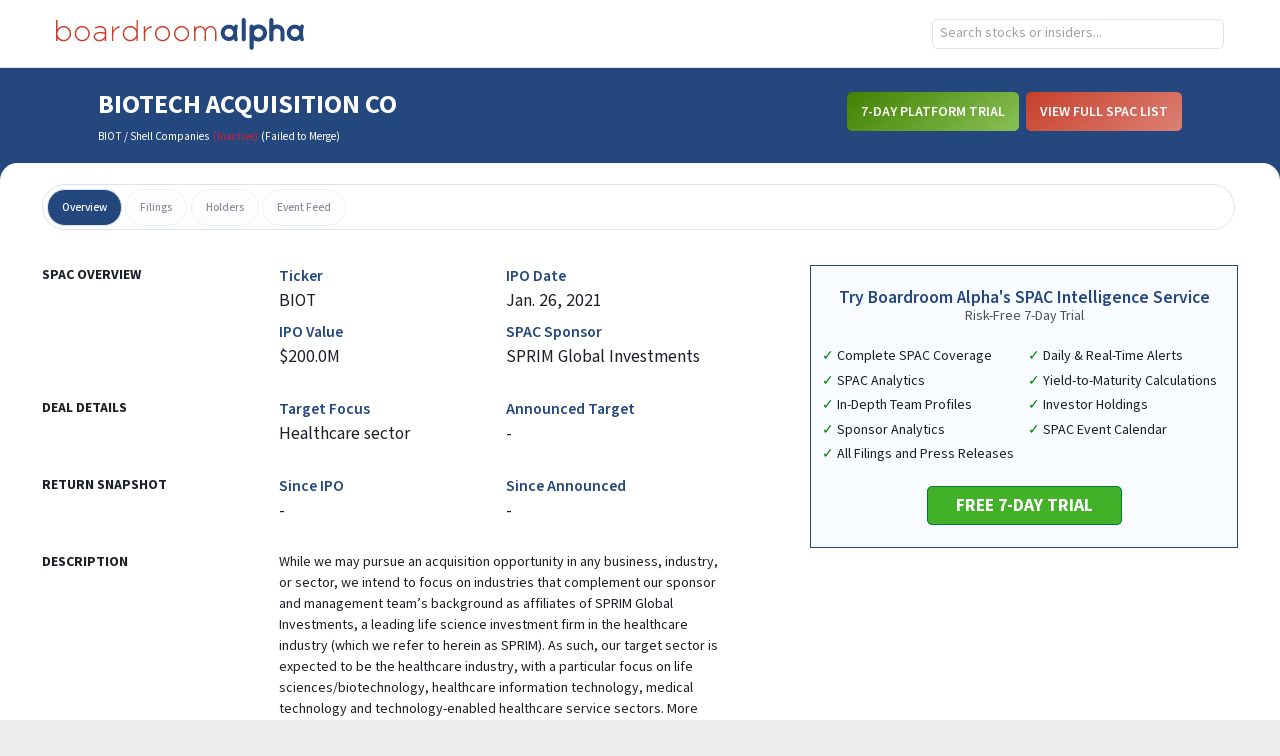

--- FILE ---
content_type: text/javascript
request_url: https://app.boardroomalpha.com/static/js/692.809a8e9b.chunk.js
body_size: 1346
content:
"use strict";(self.webpackChunkboardroom_alpha_frontend=self.webpackChunkboardroom_alpha_frontend||[]).push([[692],{6692(e,s,a){a.r(s),a.d(s,{default:()=>g});var i=a(6580),l=a.n(i),r=a(96),c=a(1208),n=a(3254),d=a(6338),t=a(8332),o=a(2078),p=a(1470),m=a(2283),h=a(2112),x=a(5582);const j="grid-2 grid-gap-sm md:grid-span-2 mb-4 md:mb-0",u="font-bold mb-4 text-xl uppercase";function g(e){var s,a,i,g,v,b,_,N;let{company:f}=e;const A="".concat(f.ticker?f.ticker+" - ":"").concat(f.name,". Full SPAC details including returns, deal metrics, Sponsor performance, SPAC team, vote dates, and more.");return(0,x.jsxs)("section",{id:"public-spac",children:[(0,x.jsxs)(x.Fragment,{children:[(0,x.jsx)("title",{children:"Boardroom Alpha - {company.name}"}),(0,x.jsx)("meta",{name:"description",content:A}),(0,x.jsx)("meta",{property:"og:title",content:"".concat(f.ticker?f.ticker+" - ":"").concat(f.name)}),(0,x.jsx)("meta",{property:"og:description",content:A}),(0,x.jsx)("meta",{property:"og:url",content:"".concat((0,h.NA)(),"/profiles/companies/").concat(f.profile_url)}),(0,x.jsx)("link",{rel:"canonical",href:"https://app.boardroomalpha.com/profiles/companies/".concat(f.profile_url)})]}),(0,x.jsxs)("div",{className:"md:grid-5 md:px-0 px-8",children:[(0,x.jsxs)("section",{className:"md:grid-3 grid-gap-md md:grid-span-3 section",id:"public-spac-overview",children:[(0,x.jsx)("header",{children:"SPAC Overview"}),(0,x.jsxs)("div",{className:"grid-2 grid-gap-sm grid-span-2 mb-4 md:mb-0",children:[(0,x.jsxs)("section",{children:[(0,x.jsx)("label",{children:"Ticker"}),(0,x.jsx)("p",{children:f.ticker||"-"})]}),(0,x.jsxs)("section",{children:[(0,x.jsx)("label",{children:"IPO Date"}),(0,x.jsx)("p",{children:r.Ay.formatDate(null===(s=f.spac_details)||void 0===s?void 0:s.start_date,"MMM. D, YYYY")})]}),(0,x.jsxs)("section",{children:[(0,x.jsx)("label",{children:"IPO Value"}),(0,x.jsx)("p",{children:(0,c.Rr)(f.value)})]}),(0,x.jsxs)("section",{children:[(0,x.jsx)("label",{children:"SPAC Sponsor"}),(0,x.jsx)("p",{children:(null===(a=f.spac_details)||void 0===a?void 0:a.sponsor)||"-"})]})]}),(0,x.jsx)("header",{children:"Deal Details"}),(0,x.jsxs)("div",{className:j,children:[(0,x.jsxs)("section",{children:[(0,x.jsx)("label",{children:"Target Focus"}),(0,x.jsx)("p",{children:(null===(i=f.spac_details)||void 0===i?void 0:i.target_sector)||"-"})]}),(0,x.jsxs)("section",{children:[(0,x.jsx)("label",{children:"Announced Target"}),(0,x.jsx)("p",{children:(null===(g=f.spac_details)||void 0===g?void 0:g.target_name)||"-"})]})]}),(0,x.jsx)("header",{children:"Return Snapshot"}),(0,x.jsxs)("div",{className:j,children:[(0,x.jsxs)("section",{children:[(0,x.jsx)("label",{children:"Since IPO"}),(0,x.jsx)("p",{className:(0,p.W3)(null===(v=f.spac_details)||void 0===v?void 0:v.ret_since_ipo),children:(0,c.t2)(null===(b=f.spac_details)||void 0===b?void 0:b.ret_since_ipo)})]}),(0,x.jsxs)("section",{children:[(0,x.jsx)("label",{children:"Since Announced"}),(0,x.jsx)("p",{className:l()({blurred:!(null===(_=f.spac_details)||void 0===_||!_.ret_since_ma)}),children:(null===(N=f.spac_details)||void 0===N?void 0:N.ret_since_ma)||"-"})]})]}),(0,x.jsx)("header",{children:"Description"}),(0,x.jsx)("div",{className:"grid-span-2",children:f.description||"Currently Unavailable"})]}),(0,x.jsx)("section",{className:"grid-span-2 section",children:(0,x.jsx)(m.A,{})})]}),(0,x.jsx)("div",{children:(0,x.jsx)(t.A,{classNames:"section",header:"Directors & Officers at ".concat(f.name),isPublic:!0,people:f.spac_people,renderHeader:!0})}),(0,x.jsxs)("div",{children:[(0,x.jsx)("header",{className:l()("padded",u),children:"Spac Sponsor Details"}),(0,x.jsx)(o.Ay,{averages:f.sponsor_avg,isPublic:!0}),(0,x.jsx)(n.A,{isPublic:!0,spacs:f.sponsor_companies,sponsor:!0})]}),(0,x.jsxs)("div",{className:"md:grid-2 md:grid-gap-md padded",children:[(0,x.jsx)(d.A,{className:"md:w-4/5"}),(0,x.jsxs)("section",{className:"md:w-4/5",children:[(0,x.jsx)("header",{className:u,children:"Press Releases"}),(0,x.jsx)("ul",{children:f.press_releases.length?f.press_releases.map((e,s)=>(0,x.jsx)("li",{className:"mb-4",children:(0,x.jsxs)("a",{href:e.link,target:"blank",children:[(0,x.jsxs)("header",{className:"mb-1",children:[(0,x.jsxs)("p",{className:"text-light-gray text-sm",children:[r.Ay.formatDate(e.date,"MMMM, D, YYYY")," - ",e.author]}),(0,x.jsx)("p",{className:"font-semibold text-blue text-lg",children:e.title})]}),(0,x.jsx)("p",{dangerouslySetInnerHTML:{__html:e.description}})]})},s)):(0,x.jsx)("li",{className:"font-semibold text-blue text-lg",children:"No recent press releases."})})]})]})]})}}}]);
//# sourceMappingURL=692.809a8e9b.chunk.js.map